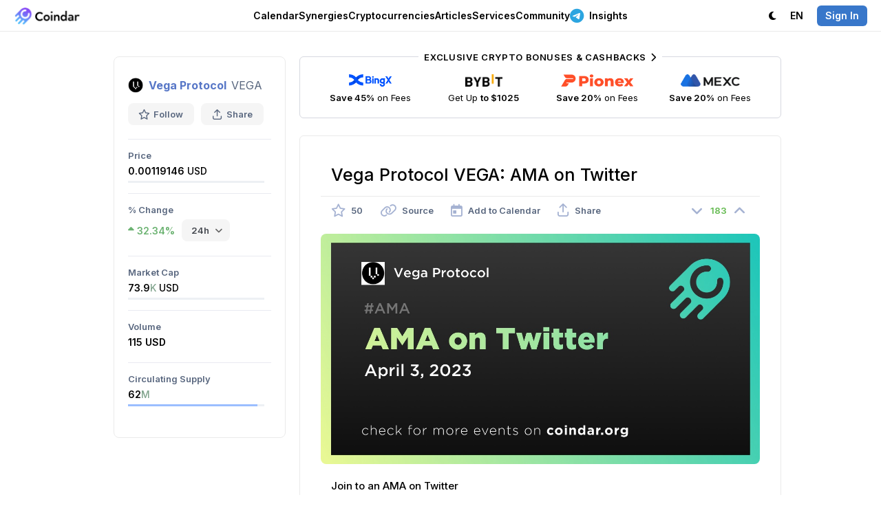

--- FILE ---
content_type: text/html; charset=utf-8
request_url: https://coindar.org/en/event/vega-protocol-vega-ama-on-twitter-91490
body_size: 8498
content:

<!DOCTYPE html>
<html lang="en">

<head>
    <meta charset="utf-8" />
    <title>Vega Protocol VEGA: AMA on Twitter — Coindar</title>
    
    <link rel="canonical" href="https://coindar.org/en/event/vega-protocol-vega-ama-on-twitter-91490" />
            <link rel="alternate" hreflang="ru" href="https://coindar.org/ru/event/vega-protocol-vega-voprosy-i-otvety-v-twitter-91490" />
            <link rel="alternate" hreflang="tr" href="https://coindar.org/tr/event/vega-protocol-vega-ama-on-twitter-91490" />
            <link rel="alternate" hreflang="es" href="https://coindar.org/es/event/vega-protocol-vega-ama-on-twitter-91490" />
            <link rel="alternate" hreflang="pt-br" href="https://coindar.org/pt-br/event/vega-protocol-vega-ama-on-twitter-91490" />
            <link rel="alternate" hreflang="hi" href="https://coindar.org/hi/event/vega-protocol-vega-ama-on-twitter-91490" />
            <link rel="alternate" hreflang="ko" href="https://coindar.org/ko/event/vega-protocol-vega-ama-on-twitter-91490" />
            <link rel="alternate" hreflang="zh-cn" href="https://coindar.org/zh-cn/event/vega-protocol-vega-ama-on-twitter-91490" />
            <link rel="alternate" hreflang="vi" href="https://coindar.org/vi/event/vega-protocol-vega-ama-on-twitter-91490" />
            <link rel="alternate" hreflang="fil" href="https://coindar.org/fil/event/vega-protocol-vega-ama-on-twitter-91490" />
    <meta name="apple-mobile-web-app-enabled" content="yes">
    <meta name="apple-mobile-web-app-title" content="Coindar">
    <meta name="viewport" content="width=device-width, initial-scale=1.0, user-scalable=no">
    <meta name="format-detection" content="telephone=no">
    <link rel="apple-touch-icon" sizes="180x180" href="/images/icons/apple-touch-icon.png">
    <link rel="icon" type="image/png" sizes="32x32" href="/images/icons/favicon-32x32.png">
    <link rel="icon" type="image/png" sizes="16x16" href="/images/icons/favicon-16x16.png">
    <link rel="manifest" href="/en/manifest.json">
    <script async src="/scripts/pwacompat.min.js"></script>
    <link rel="mask-icon" href="/images/icons/safari-pinned-tab.svg?v=2" color="#5bbad5">
    <link rel="shortcut icon" href="/images/icons/favicon.ico">
    <meta name="application-name" content="Coindar">
    <meta name="msapplication-TileColor" content="#ffffff">
    <meta name="msapplication-config" content="/images/icons/browserconfig.xml">
    <meta name="msapplication-starturl" content="/?source=pwa" />
    <meta name="theme-color" content="#ffffff">


    <meta property="og:url" content="https://coindar.org/en/event/vega-protocol-vega-ama-on-twitter-91490" />
    <meta name="twitter:url" content="https://coindar.org/en/event/vega-protocol-vega-ama-on-twitter-91490" />
    
    <meta name="description" content="Join to an AMA on Twitter. " />
    <meta name="keywords" content="ama on twitter vega protocol vega AMA cryptocurrency crypto event news" />
    <meta property="og:site_name" content="Coindar — Cryptocurrency Calendar">
    <meta property="og:title" content="Vega Protocol VEGA: AMA on Twitter" />
    <meta property="og:description" content="Join to an AMA on Twitter. " />
    <meta property="og:image" content="https://coindar.org/images/events/91490_en.jpg">
    <meta property="og:image:type" content="image/jpg" />
    <meta property="og:type" content="article" />
    <meta name="twitter:title" content="Vega Protocol VEGA: AMA on Twitter">
    <meta name="twitter:description" content="Join to an AMA on Twitter. ">
    <meta name="twitter:image" content="https://coindar.org/images/events/91490_en.jpg">
    <meta name="twitter:card" content="summary">
    <meta name="twitter:site" content=" @coindar_">
    <link rel="stylesheet" href="/less/flags?v=xDIGCKV51jA3LLqIYgS4rOzLnPEWrFVX1Qxi8scbKGw1" />



    <link rel="stylesheet" href="/less/light?v=UPumHKcD3WNGmPTiVBsliLBdaHpEdXo_GDs9431XsS41" />

    <link rel="stylesheet" media="(max-width: 1023px)" href="/less/mobile?v=Q_3qt7m1eAtMRuyyGp-eiJ1u_fToiGYN0k2RZXCgdjc1" />


    <link rel="preconnect" href="https://fonts.googleapis.com">
    <link rel="preconnect" href="https://fonts.gstatic.com" crossorigin>
    <link rel="preload" as="style" href="https://fonts.googleapis.com/css2?family=Inter:wght@400;500;600;700&display=swap">
    <link rel="stylesheet" media="print" onload="this.onload=null;this.removeAttribute('media');" href="https://fonts.googleapis.com/css2?family=Inter:wght@400;500;600;700&display=swap">


    



    <link href="https://www.googletagmanager.com/gtag/js?id=UA-107733489-1" rel="preload" as="script">
    <link rel="dns-prefetch" href="https://www.googletagmanager.com/">

    
</head>
<body>

    <script async defer src="https://www.googletagmanager.com/gtag/js?id=UA-107733489-1"></script>
    <script>
        window.dataLayer = window.dataLayer || [];
        function gtag() { dataLayer.push(arguments); }
        gtag('js', new Date());
        gtag('config', 'UA-107733489-1');
    </script>
    <script async defer type="text/javascript">(function (m, e, t, r, i, k, a) { m[i] = m[i] || function () { (m[i].a = m[i].a || []).push(arguments) }; m[i].l = 1 * new Date(); for (var j = 0; j < document.scripts.length; j++) { if (document.scripts[j].src === r) { return; } } k = e.createElement(t), a = e.getElementsByTagName(t)[0], k.async = 1, k.src = r, a.parentNode.insertBefore(k, a) })(window, document, "script", "https://mc.yandex.ru/metrika/tag.js", "ym"); ym(46194717, "init", { clickmap: true, trackLinks: true, accurateTrackBounce: true });</script> <noscript><div><img src="https://mc.yandex.ru/watch/46194717" style="position:absolute; left:-9999px;" alt="" /></div></noscript> <!-- /Yandex.Metrika counter -->
    <div class="content">
        <div class="block-header">
            <div class="header">
                <div class="nav">
                    <div class="logo">
                        <div class="bar" onclick="showMainMenu()" tabindex="10000">
                            <i class="fa-regular fa-bars"></i>
                        </div>
                        <a href="/">
                            <div class="image">
                                    <img src="/images/logo.webp" alt="Coindar" width="97" height="26" id="imgCoindarLogo" />
                            </div>
                        </a>
                    </div>
                    <div class="menu">
                        <div class="elem" id="navEvents" tabindex="10000" onclick="showMenuFull('Events')">
                            
                            <a href="/" onclick="return false" class="a-elem" id="aEvents">Calendar <i class="fa-regular fa-chevron-down"></i></a>
                            <div class="sub sub-top" id="EventsSub">
                                <div class="arrow"></div>
                                <div class="items">
                                    <a href="/en" class="item">
                                        <div class="icon green"><i class="fa-solid fa-calendar-days"></i></div>
                                        <div class="cont">
                                            <strong>Cryptocurrency Calendar</strong>
                                            <p>Upcoming listings, releases, hard forks and other events</p>
                                        </div>
                                    </a>
                                    

                                    <a href="/en/add" class="item">
                                        <div class="icon blue"><i class="fa-solid fa-plus"></i></div>
                                        <div class="cont">
                                            <strong>Add Event</strong>
                                            <p>Share the event with a large audience of Сoindar and partners</p>
                                        </div>

                                    </a>
                                    <a href="/en/account/notifier" class="item">
                                        <div class="icon pink"><i class="fa-solid fa-bells"></i></div>
                                        <div class="cont">
                                            <strong>Notifier</strong>
                                            <p>Sending events for selected coins via Telegram, web notifications or email</p>
                                        </div>
                                    </a>
                                </div>

                            </div>
                        </div>
                        <div class="elem">
                            <a href="/en/synergies/" class="a-elem" id="aCoins">Synergies</a>
                        </div>
                        <div class="elem" id="navCoins">
                            <a href="/en/coins/" class="a-elem" id="aCoins">Cryptocurrencies</a>
                        </div>
                        <div class="elem"><a href="/en/articles/" class="a-elem">Articles</a></div>
                        <div class="elem" id="navServices" tabindex="10000" onclick="showMenuFull('Services')">
                            <a href="" onclick="return false" class="a-elem" id="aServices">Services <i class="fa-regular fa-chevron-down"></i></a>
                            <div class="sub sub-top" id="ServicesSub">
                                <div class="arrow"></div>
                                <div class="items">
                                    <a href="/en/api" class="item">
                                        <div class="icon purple"><i class="fa-solid fa-database"></i></div>
                                        <div class="cont">
                                            <strong>API</strong>
                                            <p>The most complete and reliable API for cryptocurrency events.</p>
                                        </div>

                                    </a>
                                    <a href="/en/api/widget" class="item">
                                        <div class="icon green-2"><i class="fa-solid fa-code"></i></div>
                                        <div class="cont">
                                            <strong>Website Widget</strong>
                                            <p>Add cryptocurrency events to your website in one click</p>
                                        </div>

                                    </a>
                                    <a href="/en/page/contacts" class="item">
                                        <div class="icon pink"><i class="fa-solid fa-unicorn"></i></div>
                                        <div class="cont">
                                            <strong>Add Press Release</strong>
                                            <p>Add a press release to enhance the recognition and authority of your company</p>
                                        </div>
                                    </a>


                                    <a href="https://listedon.org" target="_blank" class="item">
                                        <div class="icon purple"><i class="fa-solid fa-list-timeline"></i></div>
                                        <div class="cont">
                                            <strong>Listing Monitoring</strong>
                                            <p>Automatic monitoring of listings on most exchanges</p>
                                        </div>
                                    </a>

                                    <a href="https://linkfork.io/discounts" target="_blank" class="item">
                                        <div class="icon green"><i class="fa-solid fa-tag"></i></div>
                                        <div class="cont">
                                            <strong>Cashback</strong>
                                            <p>Cashback and discounts on cryptocurrency exchanges and services</p>
                                        </div>
                                    </a>

                                </div>
                            </div>

                        </div>
                        <div class="elem" id="navCommunity" tabindex="10000" onclick="showMenuFull('Community')">
                            <a href="" onclick="return false" class="a-elem" id="aCommunity">Community <i class="fa-regular fa-chevron-down"></i></a>
                            <div class="sub sub-top" id="CommunitySub">
                                <div class="arrow"></div>
                                <div class="items">
                                    <div class="title">Telegram <i class="fa-solid fa-paper-plane"></i></div>
                                    <a href="https://t.me/coindar" target="_blank" class="item">
                                        <div class="icon purple"><i class="fa-brands fa-telegram"></i></div>
                                        <div class="cont">
                                            <strong>Events</strong>
                                            <p>Latest cryptocurrency events feed in Telegram</p>
                                        </div>

                                    </a>

                                    <a href="https://t.me/coindar_blog" target="_blank" class="item">
                                        <div class="icon green"><i class="fa-brands fa-telegram"></i></div>
                                        <div class="cont">
                                            <strong>Insides</strong>
                                            <p>Digest of the most important in the cryptocurrency market</p>
                                        </div>

                                    </a>

                                    <a href="https://t.me/joinchat/Tq_SpIpEVsc2M2Qy" target="_blank" class="item">
                                        <div class="icon orange"><i class="fa-brands fa-telegram"></i></div>
                                        <div class="cont">
                                            <strong>Chat</strong>
                                            <p>Communicate with professionals and beginners of the cryptocurrency market</p>
                                        </div>

                                    </a>

                                </div>
                                <div class="items">

                                    <a href="https://twitter.com/coindar_" target="_blank" class="item">
                                        <div class="icon blue"><i class="fa-brands fa-twitter"></i></div>
                                        <div class="cont">
                                            <strong>Twitter</strong>
                                            <p>Latest cryptocurrency events feed in Twitter</p>
                                        </div>

                                    </a>
                                    <a href="https://www.instagram.com/coindar_/" target="_blank" class="item">
                                        <div class="icon pink"><i class="fa-brands fa-instagram"></i></div>
                                        <div class="cont">
                                            <strong>Instagram</strong>
                                            <p>Latest cryptocurrency events feed in Instagram</p>
                                        </div>
                                    </a>
                                    <a href="https://facebook.com/coindar" target="_blank" class="item">
                                        <div class="icon purple"><i class="fa-brands fa-facebook"></i></div>
                                        <div class="cont">
                                            <strong>Facebook</strong>
                                            <p>Latest cryptocurrency events feed in Facebook</p>
                                        </div>
                                    </a>
                                    

                                </div>
                            </div>

                        </div>

                        <div class="elem">
                            <a href="https://t.me/ziggsapp" target="_blank" class="a-elem"><i class="fa-brands fa-telegram"></i> Insights</a>
                        </div>

                        


                    </div>
                    <div class="menu-right">
                        <div class="account">
                            <div class="elem">
                                    <a class="a-elem" id="switchTheme"><i class="fa-solid fa-moon"></i> <span class="pdl">Dark</span></a>

                            </div>
                            <div class="elem sub-reverse" id="navLanguage" tabindex="10000" onclick="return showMenu('Language')">

                                <a class="a-elem" id="aLanguage" href="https://coindar.org"><span class="pdr">Language:</span> EN <i class="fa-regular fa-chevron-down"></i></a>
                                <div class="sub-alt sub-top" id="LanguageSub" style="display:none">
                                    <div class="arrow"></div>
                                    <div class="langs">
                                        <a href="https://coindar.org/en/event/vega-protocol-vega-ama-on-twitter-91490" onclick="event.stopPropagation()"><div class="title">English</div><div class="code"><i>EN</i></div></a>
                                        <a href="https://coindar.org/es/event/vega-protocol-vega-ama-on-twitter-91490" onclick="event.stopPropagation()"><div class="title">Español</div><div class="code"><i>ES</i></div></a>
                                        <a href="https://coindar.org/pt-br/event/vega-protocol-vega-ama-on-twitter-91490" onclick="event.stopPropagation()"><div class="title">Português Brasil</div><div class="code"><i>PT-BR</i></div></a>
                                        <a href="https://coindar.org/tr/event/vega-protocol-vega-ama-on-twitter-91490" onclick="event.stopPropagation()"><div class="title">Türkçe</div><div class="code"><i>TR</i></div></a>
                                        <a href="https://coindar.org/ru/event/vega-protocol-vega-voprosy-i-otvety-v-twitter-91490" onclick="event.stopPropagation()"><div class="title">Русский</div><div class="code"><i>RU</i></div></a>
                                        <a href="https://coindar.org/hi/event/vega-protocol-vega-ama-on-twitter-91490" onclick="event.stopPropagation()"><div class="title">हिन्दी</div><div class="code"><i>HI</i></div></a>
                                        <a href="https://coindar.org/zh-cn/event/vega-protocol-vega-ama-on-twitter-91490" onclick="event.stopPropagation()"><div class="title">简体中文</div><div class="code"><i>ZH-CN</i></div></a>
                                        <a href="https://coindar.org/ko/event/vega-protocol-vega-ama-on-twitter-91490" onclick="event.stopPropagation()"><div class="title">한국어</div><div class="code"><i>KO</i></div></a>
                                        <a href="https://coindar.org/vi/event/vega-protocol-vega-ama-on-twitter-91490" onclick="event.stopPropagation()"><div class="title">Tiếng Việt</div><div class="code"><i>VI</i></div></a>
                                        <a href="https://coindar.org/fil/event/vega-protocol-vega-ama-on-twitter-91490" onclick="event.stopPropagation()"><div class="title">Filipino</div><div class="code"><i>FIL</i></div></a>




                                        

                                    </div>
                                </div>
                            </div>
                                                            <div class="elem"><a href="/en/account/signin" class="a-elem" onclick="return showAuth()"><i class="signin">Sign In</i></a></div>

                        </div>
                    </div>
                </div>
            </div>

        </div>

        
        <div class="block-main">

            





<script type="application/ld+json">
{
  "@context": "https://schema.org",
  "@type": "Event",
  "name": "AMA on Twitter",
  "description": "Join to an AMA on Twitter. ",
  "image": "https://coindar.org/images/events/91490_en.jpg",
  "startDate": "2023-04-03T16:00:00Z",
  "endDate": "2023-04-04T16:00:00Z",
  "eventStatus": "https://schema.org/EventScheduled",
  "eventAttendanceMode": "https://schema.org/OnlineEventAttendanceMode",
  "location": {
    "@type": "VirtualLocation",
    "url": "https://coindar.org/en/event/vega-protocol-vega-ama-on-twitter-91490"
  },
  "performer": {
        "@type": "PerformingGroup",
    "name": "Vega Protocol"
  }
}
</script>
 

<div class="event-container">

    



<div class="coin-desc">
    <div class="coin">
        <div class="title">
            <img src="/images/coins/vega-protocol/64x64.png" width="22" height="22" alt="Vega Protocol" />
                <strong><a href="/en/coin/vega-protocol">Vega Protocol</a></strong>
            <span class="symbol">VEGA</span>
        </div>
        <div class="tools">
            <div class="tool " onclick="favorite_coin(40258, 'Coin')" id="favCoin">
                <i class="fa-regular fa-star"></i> Follow
                <input type="hidden" value="0" />
            </div>
            <div class="tool tool-share" onclick="show_share_coin('https://coindar.org/en/event/vega-protocol-vega-ama-on-twitter-91490', 'Vega Protocol VEGA: AMA on Twitter')" id="share_coin" tabindex="10001">
                <i class="fa-regular fa-arrow-up-from-bracket"></i> Share
            </div>
        </div>

    </div>
    <div class="panel-info" id="showCoin">
        <i class="fa-solid fa-chevron-down"></i><span>Show Coin Info</span>
    </div>

            <div class="values" id="infoCoin">


                    <div class="item" id="priceParent">
                        <div class="cap">Price</div>

                        <div class="val val-active" onmouseover="show_elem('price')" onmouseout="hide_elem('price')">
                                <div class="val-cap">0.00119146 <span>USD</span></div>

                                <div class="indicator">
                                    <div class="cur" style="width:0%">
                                    </div>
                                </div>
                        </div>
                    </div>

                    <div class="item">
                        <div class="cap">% Change</div>
                        <div class="val">



                            <div class="val-cap-func">
                                <div class="green change" id="change"><i class="fa-solid fa-caret-up"></i> 32.34%</div> <div class="select-box">

<select id="time">
                                                <option value="-1.23 ">1h</option>
                                                                                            <option value="32.34" selected>24h</option>
                                                                                            <option value="29.55">7d</option>
                                                                                            <option value="16.31">30d</option>
                                                                                            <option value="-92.51">1y</option>
                                        </select>
                                </div>
                            </div>

                        </div>
                    </div>
                                    <div class="item" id="capParent">
                        <div class="cap">

                            Market Cap
                        </div>
                        <div class="val val-active" onmouseover="show_elem('cap')" onmouseout="hide_elem('cap')">
                            <div class="val-cap">
                                73.9<span class="short-num">K</span> <span>USD</span>
                            </div>
                                <div class="indicator">
                                    <div class="cur" style="width:0%">
                                    </div>
                                </div>
                        </div>
                    </div>

                    <div class="item">
                        <div class="cap">Volume</div>
                        <div class="val">
                            <div class="val-cap">115 USD</div>
                        </div>
                    </div>

                    <div class="item" id="supplyParent">
                        <div class="cap">
                            Circulating Supply
                        </div>
                        <div class="val val-active" onmouseover="show_elem('supply')" onmouseout="hide_elem('supply')">
                            <div class="val-cap">62<span class="short-num">M</span></div>
                                <div class="indicator">
                                    <div class="cur" style="width:95%">
                                    </div>
                                </div>
                        </div>
                    </div>
            </div>




</div>
<div class="coin-indicators" id="indicators">

        <div class="indicator-menu" id="priceIndicator">
            <div class="arrow"></div>
            <div class="indicator-menu-title">
                <div class="cap_">60% from all time low</div>
            </div>

            <div class="indicator-atl">
                <div class="cur" style="width:0%">
                </div>
            </div>

            <div class="indicator-menu-title m15">
                <div class="cap_">2008360% to all time high</div>

            </div>

            <div class="indicator-reverse">
                <div class="cur" style="width:100%">
                </div>
            </div>

        </div>

        <div class="indicator-menu" id="capIndicator">
            <div class="arrow"></div>
            <div class="indicator-menu-title">
                <div class="cap_">49% from all time low</div>
            </div>

            <div class="indicator-atl">
                <div class="cur" style="width:0%">
                </div>
            </div>

            <div class="indicator-menu-title m15">
                <div class="cap_">134567% to all time high</div>
            </div>

            <div class="indicator-reverse">
                <div class="cur" style="width:100%">
                </div>
            </div>
        </div>

        <div class="indicator-menu" id="supplyIndicator">
            <div class="arrow"></div>
            <div class="indicator-menu-title">
                <div class="cap_">95% are in circulation</div>
            </div>
            <div class="indicator">
                <div class="cur" style="width:95%">
                </div>
            </div>

            <div class="indicator-menu-title m15">
                <div class="cap_">Circulating Supply</div> <div class="val_">62,047,132.4830675</div>
            </div>
            <div class="indicator-menu-title">
                <div class="cap_">Max Supply</div> <div class="val_">64,999,723</div>
            </div>
        </div>

</div>


    <div class="event-block">


        <div class="trade-3 mb25">

            <div class="tool tool-trade block-container-mid-2">
                <a href="https://coindar.org/redirect/27" target="_blank" class="exclusive">Exclusive Crypto Bonuses &amp; Cashbacks <i class="fa-solid fa-chevron-right"></i></a>

                <a href="/redirect/1" target="_blank" class="item">
                    <div class="image"><img src="/images/traders/trade1.png" alt="BingX" /></div>
                    <div class="caption">
                        <b>Save 45%</b> on Fees
                    </div>
                </a>

                <a href="/redirect/6" target="_blank" class="item">
                    <div class="image"><img src="/images/traders/trade3.png" alt="ByBit" /></div>
                    <div class="caption">
                        Get Up <b>to $1025</b>
                    </div>
                </a>

                <a href="/redirect/31" target="_blank" class="item">
                    <div class="image"><img src="/images/traders/trade9.png" alt="Pionex" /></div>
                    <div class="caption">
                        <b>Save 20%</b> on Fees
                    </div>
                </a>

                <a href="/redirect/10" target="_blank" class="item">
                    <div class="image"><img src="/images/traders/trade5.png" alt="MEXC" /></div>
                    <div class="caption">
                        <b>Save 20%</b> on Fees
                    </div>
                </a>

            </div>
        </div>


        <div class="event">
            <h1>Vega Protocol VEGA: AMA on Twitter</h1>

            <div class="tools">


                <div class="tool" onclick="favorite(91490, 'Event')" id="favEvent">
                    <i class="fa-regular fa-star "></i>
                    <span style="">50</span>
                    <input type="hidden" id="eventFavValue" value="0" />
                </div>

                <a href="/en/url/91490" target="_blank" class="tool">
                    <i class="fa-regular fa-link"></i> <span>Source</span>
                </a>


                <div class="tool" onclick="show_cal(91490)" id="calend91490" tabindex="10000">
                    <i class="fa-regular fa-calendar-day"></i> <span>Add to Calendar</span>
                </div>
                <div class="tool" onclick="show_share(91490, 'https://coindar.org/en/event/vega-protocol-vega-ama-on-twitter-91490', 'Vega Protocol VEGA: AMA on Twitter')" id="share91490" tabindex="10001">
                    <i class="fa-regular fa-arrow-up-from-bracket"></i> <span>Share</span>
                </div>

                <div class="rating">
                    <div class="rate " id="ratedown91490" onclick="rate(91490, -1)">
                        <i class="fa-solid fa-angle-down"></i>
                    </div>
                    <div class="value green" id="rate91490">
                        183
                    </div>
                    <div class="rate " id="rateup91490" onclick="rate(91490, 1)">
                        <i class="fa-solid fa-angle-up"></i>
                    </div>
                </div>

            </div>

                <div class="block">
                    <div class="gallery" id="gallery">
                        <a class="image" href="/images/events/91490_en.jpg" id="galleryImage">
                            <img src="/images/events/91490_en.jpg" alt="AMA on Twitter" />
                        </a>

                    </div>
                    <input type="hidden" id="galleryUrl" value="/images/events/91490_en.jpg" />
                    <input type="hidden" id="galleryType" value="image" />
                </div>

                <div class="block text m20">
                    <p>Join to an AMA on Twitter</p>
                </div>

            <div class="date"><i class="fa-regular fa-calendar-day"></i> <strong>Event date:</strong> April 3, 2023 16:00   <i>UTC</i></div>


                <div class="disclosures">
                        <div class="disclosure">
                            <h3>What is AMA?</h3>
                                <p>An AMA (ask me anything) is a usually online informal interactive meeting where participants are free to ask the guest questions and get answers in real time.</p>

                        </div>
                </div>
            <div class="block">
                
    <div class="tweet-block" id="tweet4501081">


        <div class="tweet">
            <div class="url">
                <a href="/en/home/url/91490" target="_blank"><span class="fa-brands fa-twitter"></span></a>
            </div>
            <div class="name">
                <div class="logo" style="background-image:url('https://pbs.twimg.com/profile_images/1232663711422218255/ImZfAfyd_normal.jpg');"></div>
                <div class="caption">
                    <strong>Vega Protocol</strong><br /><a href="https://twitter.com/vegaprotocol" target="_blank">@vegaprotocol</a>
                </div>
            </div>

            <div class="text_">
                📢 Vega Community, the final rounds of the Mainnet Simulations are around the corner! 🏴‍☠️ 

Join <a href="https://twitter.com/barnabee" target="blank" class="tweet-user">@barnabee</a>, <a href="https://twitter.com/TomMcLn" target="blank" class="tweet-user">@TomMcLn</a>, <a href="https://twitter.com/DTDaun" target="blank" class="tweet-user">@DTDaun</a> &amp; <a href="https://twitter.com/Daignrd" target="blank" class="tweet-user">@Daignrd</a> on Twitter Spaces for the latest updates 🪐

👉<a href="https://twitter.com/i/spaces/1jMKgLdVVLbGL?s=20" target="blank" class="tweet-link">twitter.com</a>
📍MON APR. 3rd, 17.00 GMT+1 / 12.00 EDT 
<a href="https://twitter.com/hashtag/FreeTheMarkets" target="blank" class="tweet-tag">#FreeTheMarkets</a>
            </div>
        </div>

    </div>
            </div>


                <div class="changes-info">
                    <div class="head">
                        <div class="cap-main">      <strong>VEGA</strong> Price Changes After Event Publication</div>
                        <div class="cap-chart"><a href="/en/coin/vega-protocol/chart"><strong><i class="fa-solid fa-chart-mixed"></i> VEGA Events on the Chart</strong></a></div>
                    </div>
                    <div class="changes">





                            <div class="item">
                                <div class="val red">
                                    <i class="fa-solid fa-caret-down"></i> 99.89%
                                </div>
                                <div class="cap">Now <span>(Added 2 years ago)</span></div>
                            </div>
                    </div>

                </div>

            <div class="m30 div-flex-vert event-timer-desc" id="timer2">
                <strong>The event is about to begin</strong>
            </div>
            <div class="event-timer m20" id="timer">
                <div class="timer-item" id="timer-days-item">
                    <div class="timer-val" id="timer-days">0</div>
                    <div class="timer-cap" id="item-days">D</div>
                </div>
                <div class="timer-item" id="timer-hours-item">

                    <div class="timer-val" id="timer-hours">0</div><div class="timer-cap" id="item-hours">H</div>

                </div>
                <div class="timer-item" id="timer-minutes-item">

                    <div class="timer-val" id="timer-minutes">0</div><div class="timer-cap" id="item-minutes">M</div>

                </div>
                <div class="timer-item" id="timer-seconds-item">

                    <div class="timer-val" id="timer-seconds">0</div><div class="timer-cap" id="item-seconds">S</div>

                </div>
            </div>



            <div class="addedby">
                <div class="user">
                    <div class="photo" style="background-color:#7d93cf;opacity: 0.75;"><span>A</span></div>
                    <div class="details">
                        <div class="author">
                            <span>Added by</span>
                            Alika
                        </div>
                        <div class="date_pub">
                            Mar 28 17:06 (UTC)

                        </div>
                    </div>
                </div>
            </div>


        </div>

        <div class="trade m50">
            <a class="tool tool-trade block-container-mid" href="https://t.me/ziggsapp" target="_blank">
                <div class="exclusive">
                    <i class="fa-brands fa-telegram"></i> Our New Telegram Channel
                </div>
                <img src="/images/traders/trade10.svg" alt="Ziggs" /> <div class="desc">
                    <b>Big players move the market.</b>
Our algorithms track their <b>footprints</b>, and we publish the key analysis in our <b>Telegram channel</b>.
                </div>
            </a>
        </div>

    </div>

</div>

<div class="popup-block" id="popMedia">
    <div class="popup" onclick="event.stopPropagation()">
        <div id="popupMedia" class="popup-media">

        </div>
    </div>
    <div class="close">✕</div>
</div>

<div class="popup-block" id="popBug" onclick="hide_bug()">
    <div class="popup-form" onclick="event.stopPropagation()">
        <form action="/en/Home/bugEvent" data-ajax="true" data-ajax-method="Post" data-ajax-success="successBug" id="form0" method="post">            <div class="title" id="titleBug"><div class="image"></div><div class="value"></div></div>
            <div class="_form">
                <div></div>
                <div class="item top">
                    <div class="caption">Details</div>
                    <div class="input">
                        <textarea cols="20" id="description" name="description" rows="5">
</textarea>
                    </div>
                </div>
                <div class="item top">
                    <div class="caption">Source<br /><span class="optional">(Optional)</span></div>
                    <div class="input">
                        <input id="source" name="source" type="text" value="" />
                    </div>
                </div>
                <input data-val="true" data-val-number="The field event_id must be a number." data-val-required="The event_id field is required." id="event_id" name="event_id" type="hidden" value="" />
                <div class="item">
                    <div class="caption"></div>
                    <div class="input"><input type="submit" value="Submit" /></div>
                </div>
            </div>
</form>
    </div>
    <div class="popup-success">
        <div class="icon"><i class="fa-solid fa-circle-check"></i></div>
    </div>
    <div class="close">✕</div>
</div>




        </div>
        

        <div class="block-last"></div>
    </div>

    <div class="block-bottom">
        <div class="bottom">
            <div class="menu">
                <div class="item">
                    <h4><i class="fa-solid fa-arrow-pointer"></i> About</h4>
                    <a href="/en/page/contacts">Contacts</a>
                    <a href="https://drive.google.com/drive/folders/1ZONPSAxuGUsTeJ_CBcB7hJv15YQqt6PW?usp=sharing" target="_blank">Brand Kit</a>
                    <a href="/en/page/press">Press About Us</a>


                </div>

                <div class="item">
                    <h4><i class="fa-solid fa-badge-check"></i> Representatives </h4>
                    <a href="/en/add">Add Event</a>
                    <a href="/en/page/add-crypto">Add Cryptocurrency</a>
                    <a href="/en/page/conferences">Add Conference</a>
                    <a href="/en/representatives">Manage Cryptocurrency</a>
                    <a href="/en/page/contacts"><i class="fa-solid fa-unicorn"></i> Add Press Release</a>

                </div>

                <div class="item">
                    <h4><i class="fa-solid fa-brackets-curly"></i> Developers</h4>
                    <a href="/en/api">API</a>
                    <a href="/en/api/widget" class="elem-hide">Website Widget</a>
                </div>
                <div class="item">
                    <h4><i class="fa-solid fa-comment"></i> Community</h4>

                    <a href="https://twitter.com/coindar_" target="_blank">Twitter</a>
                    <a href="https://instagram.com/coindar_" target="_blank">Instagram</a>
                    <a href="https://facebook.com/coindar" target="_blank">Facebook</a>
                    <a href="https://linkfork.io/discounts" target="_blank"><i class="fa-solid fa-tag"></i> Cashback</a>
                </div>
                <div class="item social">
                    <h4><i class="fa-solid fa-paper-plane"></i> Telegram</h4>
                    <a href="https://t.me/coindar" target="_blank">Events</a>
                    <a href="https://t.me/coindar_blog" target="_blank">Insides</a>
                    <a href="https://t.me/joinchat/Tq_SpIpEVsc2M2Qy" target="_blank">Chat</a>

                </div>
            </div>

        </div>

        <div class="copy">
            <div class="title">
                <i class="fa-regular fa-copyright"></i> 2017-2026 <strong>Coindar</strong>
            </div>
            <div class="menu">
                <a href="/en/page/privacy">Privacy Policy</a> <i class="fa-solid fa-circle-small"></i>
                <a href="/en/page/terms">Terms of Service</a>
            </div>
        </div>
    </div>


    <div class="popup-block" id="popAuth" onclick="hideAuth()">
        <div class="auth">
            <div class="login" onclick="event.stopPropagation()">
                <a href="/en/account/signin?url=http://coindar.org/en/event/vega-protocol-vega-ama-on-twitter-91490"><i class="fa-regular fa-envelope"></i></a>

                <a href="/en/account/auth/twitter?url=http://coindar.org/en/event/vega-protocol-vega-ama-on-twitter-91490"><i class="fa-brands fa-twitter"></i></a>
                <a href="/en/account/auth/facebook?url=http://coindar.org/en/event/vega-protocol-vega-ama-on-twitter-91490"><i class="fa-brands fa-facebook"></i></a>
                <a href="/en/account/auth/google?url=http://coindar.org/en/event/vega-protocol-vega-ama-on-twitter-91490"><i class="fa-brands fa-google"></i></a>
                <a href="/en/account/auth/vk?url=http://coindar.org/en/event/vega-protocol-vega-ama-on-twitter-91490"><i class="fa-brands fa-vk"></i></a>
            </div>
            <div class="license">
                By authorising, you accept the <a href="/en/page/terms">Terms of Use</a> and agree that we can process your <a href="/en/page/privacy">personal data</a>.
            </div>
        </div>
        <div class="close">✕</div>
    </div>

    <link href="/awesome/css/all.min.css?v=8" rel="stylesheet">

    
    
    <script src="/bundles/jquery?v=iqE8nSKuoqPbMSp0lL0ITeoJEwCrg2wrbOikuZo3H981"></script>

    <script src="/bundles/jqueryval?v=ewwbEwxCzNIunbw9c2Y5X5_ldbOkIBIkUo-LvchX7I81"></script>

    <script src="/scripts/jquery.unobtrusive-ajax.min.js"></script>



    <script>
        var coin_id=0;
        var is_auth = false;
        var is_mob = false;
        var is_ios = false;
        var lang = 'en';

        var is_dark = false;
        var lang_caption_dark= 'Dark';
        var lang_caption_light = 'Light';
    </script>
    <script>
        if ('serviceWorker' in navigator) {
            navigator.serviceWorker.register('/service-worker.js')
                .then(function (reg) {
                }).catch(function (err) {
                });
        }
    </script>
    <script src="/js/desktop.js?xxxd"></script>

    
    <script type="text/javascript">
        var lang_caption_coin_info_show = 'Show Coin Info';
        var lang_caption_coin_info_hide = 'Hide Coin Info';
    </script>
    <script src="/js/event?v=dqR7K-5pBy-YNCtlJ9YkVd9G_ooTVAkJJcrotwO9V6k1"></script>


        <script type="text/javascript">
            var countDownDate = new Date("04/03/2023 16:00:00").getTime();
            var now = new Date("01/23/2026 19:52:50").getTime();

            var day1 = 'day';
            var day2 = 'days';
            var day3 = 'days';
            var hour1 = 'hour';
            var hour2 = 'hours';
            var hour3 = 'hours';
            var minute1 = 'minute';
            var minute2 = 'minutes';
            var minute3 = 'minutes';
            var second1 = 'second';
            var second2 = 'seconds';
            var second3 = 'seconds';

        </script>
<script src="/js/timer?v=QV1Fcog9sbV9gQ3PbbQ1By_4tqhT8JFGw9Gz6jIMnJM1"></script>

    <script src="/js/select_box?v=HXp9k8fxcz9zXIeQay7W9QGgNqJW-p8vtG2nzvh3ynI1"></script>



    <script type="text/javascript" src="https://www.gstatic.com/firebasejs/5.9.2/firebase-app.js"></script>
    <script type="text/javascript" src="https://www.gstatic.com/firebasejs/5.9.2/firebase-messaging.js"></script>
    <script src="/js/webpush?v=yGGpi42IRnR6MA8oQM1gkk7HTJz7BJaRhVWTL7zW1wI1"></script>




</body>
</html>
